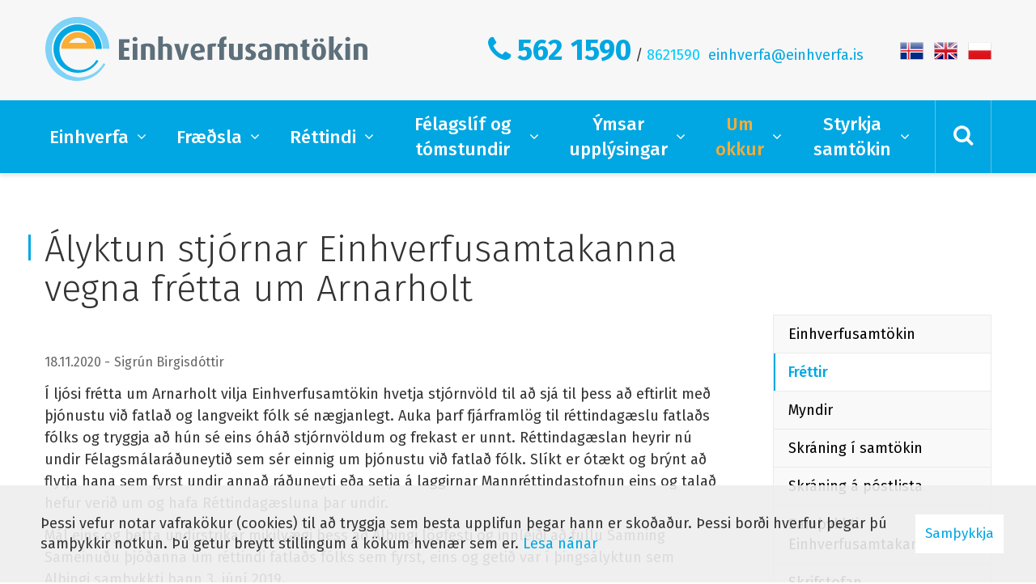

--- FILE ---
content_type: text/html; charset=UTF-8
request_url: https://www.einhverfa.is/is/um-okkur/frettir/alyktun-stjornar-einhverfusamtakanna-vegna-fretta-um-arnarholt
body_size: 8220
content:
<!DOCTYPE html>
<!--
		Stefna ehf. - Moya Vefumsjónarkerfi
		- - - - - - - - - - - - - - - - - -
		http://www.moya.is
		Moya - útgáfa 1.16.2		- - - - - - - - - - - - - - - - - -
-->
<html xmlns="http://www.w3.org/1999/xhtml" lang="is">
<head>
	<meta http-equiv="X-UA-Compatible" content="IE=edge">
	<meta name="viewport" content="width=device-width, initial-scale=1.0, maximum-scale=1.0">
	<meta name="description" content="Í ljósi frétta um Arnarholt vilja Einhverfusamtökin hvetja stjórnvöld til að sjá til þess að eftirlit með þjónustu við fatlað og langveikt fólk sé nægjanle" >
	<meta charset="UTF-8">
	<meta name="author" content="Einhverfusamtökin" >
	<meta name="generator" content="Moya 1.16.2" >
	<meta property="og:title" content="&Aacute;lyktun stj&oacute;rnar Einhverfusamtakanna vegna fr&eacute;tta um Arnarholt">
	<meta property="og:image" content="https://www.einhverfa.is/static/themes/2016/images/og.png?v=1768863048">
	<meta property="og:url" content="https://www.einhverfa.is/is/um-okkur/frettir/alyktun-stjornar-einhverfusamtakanna-vegna-fretta-um-arnarholt">
	<meta property="og:site_name" content="Einhverfusamt&ouml;kin">
	<meta property="og:updated_time" content="1605698332">
	<meta property="og:image:width" content="200">
	<meta property="og:image:height" content="200">
	<meta property="og:locale" content="is_IS">
	<meta property="og:description" content="&Iacute; lj&oacute;si fr&eacute;tta um Arnarholt vilja Einhverfusamt&ouml;kin hvetja stj&oacute;rnv&ouml;ld til a&eth; sj&aacute; til &thorn;ess a&eth; eftirlit me&eth; &thorn;j&oacute;nustu vi&eth; fatla&eth; og langveikt f&oacute;lk s&eacute; n&aelig;gjanle">
	<meta property="og:type" content="article">

	<title>Ályktun stjórnar Einhverfusamtakanna vegna frétta um Arnarholt | Einhverfusamtökin</title>
<link href="/static/themes/2016/theme.css?v=5bc75e6e1d" rel="stylesheet" media="all" type="text/css"  />
	<link href="/is/feed" rel="alternate" type="application/rss+xml" title="RSS - Fréttir" >
	<link href="/is/um-okkur/frettir/alyktun-stjornar-einhverfusamtakanna-vegna-fretta-um-arnarholt" rel="canonical" >
	<link href="/favicon.ico" rel="icon" type="image/x-icon" >
	<link href="/favicon.ico" rel="shortcut icon" type="image/x-icon" >
	<link href="/_moya/less/cookie-consent.css?v=1768863048" media="screen" rel="stylesheet" type="text/css" >
	<link href="https://fonts.googleapis.com/css?family=Fira+Sans:300,400,400i,500,500i,700,700i" rel="stylesheet">
</head>
<body class="news">
	<a id="siteTop" class="hide">&nbsp;</a>
	
	<div id="fb-root"></div>
    <script>(function(d, s, id) {
            var js, fjs = d.getElementsByTagName(s)[0];
            if (d.getElementById(id)) return;
            js = d.createElement(s); js.id = id;
            js.src = "//connect.facebook.net/is_IS/sdk.js#xfbml=1&version=v2.0";
            fjs.parentNode.insertBefore(js, fjs);
        }(document, 'script', 'facebook-jssdk'));
    </script>

	<div id="page">

		
		<div id="pageContainer">
			<div id="header">
				<div class="contentWrap">
					<div class="logo">
						<a href="/is">
							<svg id="Layer_1" xmlns="http://www.w3.org/2000/svg" xmlns:xlink="http://www.w3.org/1999/xlink" x="0px" y="0px" viewBox="0 0 419.6 83.3"><style>.st0{clip-path:url(#SVGID_2_);fill:#FBAE34;} .st1{clip-path:url(#SVGID_2_);fill:#7ED3F7;} .st2{clip-path:url(#SVGID_2_);fill:#00A7E2;} .st3{clip-path:url(#SVGID_2_);fill:#5D6F7A;}</style><defs><path id="SVGID_1_" d="M0 0h419.6v83.3H0z"/></defs><clipPath id="SVGID_2_"><use xlink:href="#SVGID_1_" overflow="visible"/></clipPath><path class="st0" d="M64.4 41.5c0-11.9-9.9-21.8-21.8-21.8s-21.9 9.9-21.9 21.8h43.7zM42.6 27.2c4.7 0 9.4 2.8 11.7 6.5H30.9c2.1-3.6 7-6.5 11.7-6.5"/><path class="st1" d="M44.5 78.7c-20.7 0-36.1-17.9-36.1-36.5 0-10.1 3.2-17 9.6-23.9C30.2 5.2 52.2 4.6 65.2 18c6.8 7 9.7 16.6 9.7 23.5h8.5c0-10.7-4.1-21.1-12.2-29.3C54.9-4 28.4-4.2 12.1 12.1s-16.2 42.8 0 59c16.3 16.2 42.6 16.3 58.9.1 2.9-2.9 5.4-6.3 7.3-9.7l-2.5-1.1c-6.2 11-17.9 18.3-31.3 18.3"/><path class="st2" d="M44.3 69.2c-14.3 0-25.9-12-25.9-26.7 0-7.7 2.4-13 7.3-18 8.6-8.6 23.6-8.8 32.8.4 4.6 4.6 6.9 10.7 6.9 16.7h8.2c0-7.6-2.9-16.1-9.1-22.3C51.2 5.9 32.1 7 19.8 19.3c-12.2 12.3-12.3 32.1 0 44.4C32.6 76.3 57 77.1 69.2 57.2L66.6 56c-4.5 7.9-12.8 13.2-22.3 13.2"/><path class="st3" d="M96 56V29.1h13.7v4.3h-7.3v6.8h6.4v4.1h-6.4v7.4h7.3V56zM116.8 31.7c-1.8 0-3.2-1.2-3.2-2.8 0-1.6 1.4-2.9 3.2-2.9 1.8 0 3.2 1.3 3.2 2.9.1 1.6-1.4 2.8-3.2 2.8m-3 3.2h6.1v21h-6.1v-21zM136.4 56V41.2c0-1.5-.7-2.9-3.1-2.9-1.2 0-1.9.2-2.6.4V56h-6.1V36.1c2.1-.9 5.1-1.6 8.8-1.6 6.7 0 9.1 2.8 9.1 6.7V56h-6.1zM158.9 56V41.3c0-1.6-.7-3-3.1-3-1 0-1.8.2-2.6.6v17h-6.1V25.3h6.1v10.3c1.4-.6 2.9-1 4.5-1 5.3 0 7.3 3 7.3 6.6V56h-6.1zM180.5 56h-5.9l-6.8-21h6.4l3 12.1c.4 1.6.5 3.2.5 3.2h.1s.1-1.5.5-3.2l3.1-12.1h5.7l-6.6 21zM195 47.6c.4 3.1 2 4.6 5.1 4.6 2.5 0 4.3-.5 5.5-1.1l1.4 3.8c-1.6.8-4 1.5-7.5 1.5-6.4 0-10.2-4.3-10.2-11 0-6.6 3.4-10.9 9.5-10.9s9.2 4.1 8.9 11.2L195 47.6zm3.5-9.5c-2.5 0-4.1 2.1-3.9 6.5l7.3-1.1c0-3.7-1.2-5.4-3.4-5.4M221.6 38.9c-1.5-.6-3-.6-4.1-.1V56h-6.1V36.1c2.3-1.1 5.6-1.8 11.3-1.5l-1.1 4.3zM232.8 38.9V56h-6.1V38.9h-2.3V35h2.3v-2.1c0-5.3 3.6-8 9.3-7.4v3.9c-2-.1-3.2.6-3.2 3v2.7h3.2V39h-3.2zM248.1 56.3c-5.9 0-8.8-2.2-8.8-7.3V34.9h6.1v14.6c0 1.5.8 2.8 2.9 2.8 1.1 0 1.9-.2 2.5-.5V34.9h6.1v19.8c-2 1-4.9 1.6-8.8 1.6M266.4 56.3c-2.6 0-4.9-.7-6.2-1.5l1.6-3.9c.8.6 2.2 1.2 3.7 1.2 1.6 0 2.6-1 2.6-2.3 0-1.4-.7-2.2-2.7-3-3.9-1.5-4.7-3.7-4.7-5.9 0-3.6 2.8-6.5 7-6.5 2.6 0 4.4.5 6.1 1.5l-1.5 3.5c-.6-.5-1.8-1.1-3.2-1.1-1.6 0-2.4 1-2.4 2.2 0 1.4 1.1 2.2 2.7 2.9 4.1 1.7 5 3.7 5 6.2 0 3.7-3 6.7-8 6.7M286.4 56.3c-6.1 0-9.2-2.3-9.2-6.6 0-5.4 5.4-7 11.7-7.6v-1c0-2.2-1.5-2.8-3.7-2.8-2 0-4.1.7-5.5 1.3l-1.3-3.5c1.5-.6 4.2-1.6 7.9-1.6 4.8 0 8.3 2 8.3 7.7v12.6c-1.7.9-4.6 1.5-8.2 1.5m2.5-11.4c-3.7.4-6.1 1.2-6.1 4.6 0 2.5 1.4 3.5 3.8 3.5.9 0 1.7-.2 2.2-.4v-7.7zM322.8 56V41.2c0-1.6-.9-2.8-3-2.8-1.1 0-2 .3-2.7 1V56H311V41.1c0-1.7-1.2-2.8-3.3-2.8-1.1 0-1.7.1-2.5.4V56h-6.1V36.1c2.3-1.1 4.8-1.6 8.5-1.6 3.5 0 5.5.9 6.7 2.1 1.3-1.1 3.5-2.1 6.9-2.1 5 0 7.6 3 7.6 6.7V56h-6zM341.1 56.3c-4.4 0-6.3-2.9-6.3-6.1V38.9h-2.3V35h2.3v-4.5l6.1-1.6v6h3.2v3.9h-3.2v10.9c0 1.6.6 2.5 2 2.5.5 0 .8-.1 1.3-.2v3.7c-.6.2-1.7.6-3.1.6M356.3 56.3c-6.1 0-9.3-4.6-9.3-10.9 0-6.3 3.2-10.9 9.3-10.9 6.1 0 9.3 4.6 9.3 10.9 0 6.3-3.2 10.9-9.3 10.9m-3.8-23.8c-1.5 0-2.7-1-2.7-2.3 0-1.3 1.2-2.4 2.7-2.4 1.4 0 2.7 1.1 2.7 2.4 0 1.2-1.3 2.3-2.7 2.3m3.8 5.8c-2.7 0-3.2 3.3-3.2 7 0 3.8.6 6.9 3.2 6.9 2.7 0 3.2-3.1 3.2-6.9 0-3.7-.5-7-3.2-7m3.8-5.8c-1.5 0-2.7-1-2.7-2.3 0-1.3 1.2-2.4 2.7-2.4 1.4 0 2.7 1.1 2.7 2.4 0 1.2-1.3 2.3-2.7 2.3M381.7 56l-6-10.7h-.1V56h-6V25.3h6v18.9h.1l5.9-9.3h6.1l-6.6 9.5 7.5 11.6zM394 31.7c-1.8 0-3.2-1.2-3.2-2.8 0-1.6 1.4-2.9 3.2-2.9 1.8 0 3.2 1.3 3.2 2.9 0 1.6-1.4 2.8-3.2 2.8m-3.1 3.2h6.1v21h-6.1v-21zM413.5 56V41.2c0-1.5-.7-2.9-3.1-2.9-1.2 0-1.9.2-2.6.4V56h-6.1V36.1c2.1-.9 5.1-1.6 8.8-1.6 6.7 0 9.1 2.8 9.1 6.7V56h-6.1z"/></svg>						</a>
					</div>
					<div id="qn">
						<ul>
<li>
<div class="quote"><a href="tel:+3545621590">562 1590</a> / <span style="color: #00ccff;">8621590</span>  <a href="mailto:einhverfa@einhverfa.is">einhverfa@einhverfa.is</a> </div>
</li>
</ul>
<ul>
<li><a title="Íslenska" href="/is"><img alt="" src="/static/files/flags/flag-is.png" /></a></li>
<li><a title="English" href="/is/english"><img alt="" src="/static/files/flags/flag-en.png" /></a></li>
<li><a title="Polski" href="/is/polski"><img alt="" src="/static/files/flags/flag-pl.png" /></a></li>
</ul>					</div>
				</div>
			</div>
			<div id="mainmenu">
				<div class="contentWrap">
					<ul class="menu mmLevel1 " id="mmm-5"><li class="ele-einhverfa si level1 children first goto ord-1"><a href="/is/einhverfa"><span>Einhverfa    </span></a><ul class="menu mmLevel2 " id="mmm-25"><li class="ele-hvad-er-einhverfa si level2 first ord-1"><a href="/is/einhverfa/hvad-er-einhverfa"><span>Hva&eth; er einhverfa?</span></a></li><li class="ele-grunur-um-einhvefu si level2 ord-2"><a href="/is/einhverfa/grunur-um-einhvefu"><span>Er &thorn;etta einhverfa?</span></a></li><li class="ele-greining-hvad-svo si level2 ord-3"><a href="/is/einhverfa/greining-hvad-svo"><span>Greining - Hva&eth; svo?</span></a></li><li class="ele-ad-upplysa-barnid-um-einhverfu si level2 ord-4"><a href="/is/einhverfa/ad-upplysa-barnid-um-einhverfu"><span>A&eth; uppl&yacute;sa barni&eth; um einhverfu</span></a></li><li class="ele-thjalfunarleidir-og-namskeid si level2 children last ord-5"><a href="/is/einhverfa/thjalfunarleidir-og-namskeid"><span>&THORN;j&aacute;lfunarlei&eth;ir og n&aacute;mskei&eth;</span></a><ul class="menu mmLevel3 " id="mmm-31"><li class="ele-pecs si level3 first ord-1"><a href="/is/einhverfa/thjalfunarleidir-og-namskeid/pecs"><span>PECS - Myndr&aelig;nt bo&eth;skiptakerfi</span></a></li><li class="ele-skipulogd-kennsla-teacch si level3 ord-2"><a href="/is/einhverfa/thjalfunarleidir-og-namskeid/skipulogd-kennsla-teacch"><span>Skipul&ouml;g&eth; kennsla (TEACCH)</span></a></li><li class="ele-cat-kassinn si level3 ord-3"><a href="/is/einhverfa/thjalfunarleidir-og-namskeid/cat-kassinn"><span>CAT kassinn</span></a></li><li class="ele-takn-med-tali si level3 last ord-4"><a href="/is/einhverfa/thjalfunarleidir-og-namskeid/takn-med-tali"><span>T&aacute;kn me&eth; tali</span></a></li></ul></li></ul></li><li class="ele-fraedsla si level1 children goto ord-2"><a href="/is/fraedsla"><span>Fr&aelig;&eth;sla</span></a><ul class="menu mmLevel2 " id="mmm-13"><li class="ele-fraedsluefni-einhverfusamtakanna si level2 children first ord-1"><a href="/is/fraedsla/fraedsluefni-einhverfusamtakanna"><span>Fr&aelig;&eth;sluefni Einhverfusamtakanna</span></a><ul class="menu mmLevel3 " id="mmm-136"><li class="ele-fraedsluerindi si level3 first ord-1"><a href="/is/fraedsla/fraedsluefni-einhverfusamtakanna/fraedsluerindi"><span>Fr&aelig;&eth;sluerindi</span></a></li><li class="ele-upptokur-af-fraedsluerindum si level3 ord-2"><a href="/is/fraedsla/fraedsluefni-einhverfusamtakanna/upptokur-af-fraedsluerindum"><span>Uppt&ouml;kur af fr&aelig;&eth;sluerindum</span></a></li><li class="ele-einhverfurofid si level3 ord-3"><a href="/is/fraedsla/fraedsluefni-einhverfusamtakanna/einhverfurofid"><span>Einbl&ouml;&eth;ungar</span></a></li><li class="ele-fraedsluefni si level3 ord-4"><a href="/is/fraedsla/fraedsluefni-einhverfusamtakanna/fraedsluefni"><span>Myndb&ouml;nd Einhverfusamtakanna</span></a></li><li class="ele-greinar-og-pistlar-fra-einhverfusamtokunum si level3 ord-5"><a href="/is/fraedsla/fraedsluefni-einhverfusamtakanna/greinar-og-pistlar-fra-einhverfusamtokunum"><span>Greinar og pistlar fr&aacute; Einhverfusamt&ouml;kunum</span></a></li><li class="ele-spjold-einhverfusamtakanna si level3 ord-6"><a href="/is/fraedsla/fraedsluefni-einhverfusamtakanna/spjold-einhverfusamtakanna"><span>Spj&ouml;ld Einhverfusamtakanna</span></a></li><li class="ele-upptokur-af-malthingum si level3 ord-7"><a href="/is/fraedsla/fraedsluefni-einhverfusamtakanna/upptokur-af-malthingum"><span>Uppt&ouml;kur af m&aacute;l&thorn;ingum</span></a></li><li class="ele-glaerur-af-fraedslufundum si level3 last ord-8"><a href="/is/fraedsla/fraedsluefni-einhverfusamtakanna/glaerur-af-fraedslufundum"><span>Gl&aelig;rur af fr&aelig;&eth;slufundum</span></a></li></ul></li><li class="ele-utgefid-efni si level2 children ord-2"><a href="/is/fraedsla/utgefid-efni"><span>Lesefni um einhverfu</span></a><ul class="menu mmLevel3 " id="mmm-36"><li class="ele-baekur-a-islensku si level3 first ord-1"><a href="/is/fraedsla/utgefid-efni/baekur-a-islensku"><span>B&aelig;kur &aacute; &iacute;slensku</span></a></li><li class="ele-baekur-a-ensku-1 si level3 ord-2"><a href="/is/fraedsla/utgefid-efni/baekur-a-ensku-1"><span>B&aelig;kur &aacute; ensku</span></a></li><li class="ele-bokasafnid-okkar si level3 ord-3"><a href="/is/fraedsla/utgefid-efni/bokasafnid-okkar"><span>B&oacute;kasafni&eth; okkar</span></a></li><li class="ele-baekur-og-baeklingar-til-solu-hja-einhverfusamtokunum si level3 ord-4"><a href="/is/fraedsla/utgefid-efni/baekur-og-baeklingar-til-solu-hja-einhverfusamtokunum"><span>B&aelig;kur og b&aelig;klingar til s&ouml;lu hj&aacute; Einhverfusamt&ouml;kunum</span></a></li><li class="ele-erlent-efni-baekur-sjonvarpsthaettir-og-kvikmyndir si level3 last ord-5"><a href="/is/fraedsla/utgefid-efni/erlent-efni-baekur-sjonvarpsthaettir-og-kvikmyndir"><span>Erlent efni: b&aelig;kur, sj&oacute;nvarps&thorn;&aelig;ttir og kvikmyndir</span></a></li></ul></li><li class="ele-ymiss-gagnleg-rad si level2 ord-3"><a href="/is/fraedsla/ymiss-gagnleg-rad"><span>&Yacute;mis gagnleg r&aacute;&eth;</span></a></li><li class="ele-myndbond si level2 ord-4"><a href="/is/fraedsla/myndbond"><span>Myndb&ouml;nd</span></a></li><li class="ele-rafraent-efni si level2 ord-5"><a href="/is/fraedsla/rafraent-efni"><span>Rafr&aelig;nt efni</span></a></li><li class="ele-ritgerdir si level2 ord-6"><a href="/is/fraedsla/ritgerdir"><span>Ritger&eth;ir</span></a></li><li class="ele-spurt-og-svarad si level2 last ord-7"><a href="/is/fraedsla/spurt-og-svarad"><span>Spurt og svara&eth;</span></a></li></ul></li><li class="ele-rettindi si level1 children goto ord-3"><a href="/is/rettindi"><span>        R&eacute;ttindi</span></a><ul class="menu mmLevel2 " id="mmm-14"><li class="ele-log-og-reglugerdir si level2 first ord-1"><a href="/is/rettindi/log-og-reglugerdir"><span>L&ouml;g og regluger&eth;ir</span></a></li><li class="ele-skolakerfid si level2 ord-2"><a href="/is/rettindi/skolakerfid"><span>Sk&oacute;lakerfi&eth;</span></a></li><li class="ele-baetur-og-styrkir si level2 ord-3"><a href="/is/rettindi/baetur-og-styrkir"><span>B&aelig;tur og styrkir</span></a></li><li class="ele-studningur si level2 ord-4"><a href="/is/rettindi/studningur"><span>Stu&eth;ningur</span></a></li><li class="ele-fullordnir-a-einhverfurofi si level2 ord-5"><a href="/is/rettindi/fullordnir-a-einhverfurofi"><span>Fullor&eth;nir</span></a></li><li class="ele-rettindi-1 si level2 ord-6"><a href="/is/rettindi/rettindi-1"><span>Samningur Sameinu&eth;u &thorn;j&oacute;&eth;anna um r&eacute;ttindi fatla&eth;s f&oacute;lks</span></a></li><li class="ele-barnasattmalinn si level2 ord-7"><a href="/is/rettindi/barnasattmalinn"><span>Barnas&aacute;ttm&aacute;linn - Samningur Sameinu&eth;u &thorn;j&oacute;&eth;anna um r&eacute;ttindi barnsins</span></a></li><li class="ele-mannrettindayfirlysing-sameinudu-thjodanna si level2 last ord-8"><a href="/is/rettindi/mannrettindayfirlysing-sameinudu-thjodanna"><span>Mannr&eacute;ttindayfirl&yacute;sing Sameinu&eth;u &thorn;j&oacute;&eth;anna</span></a></li></ul></li><li class="ele-hopar si level1 children goto ord-4"><a href="/is/hopar"><span>F&eacute;lagsl&iacute;f og t&oacute;mstundir</span></a><ul class="menu mmLevel2 " id="mmm-15"><li class="ele-studningshopar-fyrir-einhverf-ungmenni-og-fullordna-a-hofudborgarsvaedinu si level2 first ord-1"><a href="/is/hopar/studningshopar-fyrir-einhverf-ungmenni-og-fullordna-a-hofudborgarsvaedinu"><span>F&eacute;lagsl&iacute;f fyrir einhverf ungmenni og fullor&eth;na &aacute; h&ouml;fu&eth;borgarsv&aelig;&eth;inu</span></a></li><li class="ele-studningshopar-fyrir-einhverf-ungmenni-og-fullordna-a-akureyri-og-nagrenni si level2 ord-2"><a href="/is/hopar/studningshopar-fyrir-einhverf-ungmenni-og-fullordna-a-akureyri-og-nagrenni"><span>F&eacute;lagsl&iacute;f fyrir einhverf ungmenni og fullor&eth;na &aacute; Akureyri og n&aacute;grenni</span></a></li><li class="ele-foreldrahopar si level2 ord-3"><a href="/is/hopar/foreldrahopar"><span>Foreldrastarf</span></a></li><li class="ele-tomstundir si level2 last ord-4"><a href="/is/hopar/tomstundir"><span>T&oacute;mstundir</span></a></li></ul></li><li class="ele-ymsar-upplysingar si level1 children goto ord-5"><a href="/is/ymsar-upplysingar"><span>&Yacute;msar uppl&yacute;singar </span></a><ul class="menu mmLevel2 " id="mmm-16"><li class="ele-stofnanir si level2 first ord-1"><a href="/is/ymsar-upplysingar/stofnanir"><span>Stofnanir</span></a></li><li class="ele-felog si level2 ord-2"><a href="/is/ymsar-upplysingar/felog"><span>F&eacute;l&ouml;g</span></a></li><li class="ele-islenskar-vefsidur si level2 ord-3"><a href="/is/ymsar-upplysingar/islenskar-vefsidur"><span>&Iacute;slenskar vefs&iacute;&eth;ur </span></a></li><li class="ele-erlendar-vefsidur si level2 ord-4"><a href="/is/ymsar-upplysingar/erlendar-vefsidur"><span>Erlendar vefs&iacute;&eth;ur</span></a></li><li class="ele-bloggsidur si level2 ord-5"><a href="/is/ymsar-upplysingar/bloggsidur"><span>Podcast, blogg og facebook s&iacute;&eth;ur f&oacute;lks &aacute; einhverfur&oacute;fi</span></a></li><li class="ele-einhverfa-i-frettum si level2 ord-6"><a href="/is/ymsar-upplysingar/einhverfa-i-frettum"><span>Einhverfa &iacute; fr&eacute;ttum</span></a></li><li class="ele-spjaldtolvur-og-snjallsimar si level2 last ord-7"><a href="/is/ymsar-upplysingar/spjaldtolvur-og-snjallsimar"><span>Spjaldt&ouml;lvur og snjalls&iacute;mar</span></a></li></ul></li><li class="ele-um-okkur si level1 selectedLevel1 children goto ord-6"><a href="/is/um-okkur"><span>Um okkur</span></a><ul class="menu mmLevel2 " id="mmm-17"><li class="ele-hvad-er-einhverfa si level2 first ord-1"><a href="/is/um-okkur/hvad-er-einhverfa"><span>Einhverfusamt&ouml;kin</span></a></li><li class="ele-myndir-ur-starfi-felagssins si level2 ord-2"><a href="/is/um-okkur/myndir-ur-starfi-felagssins"><span>Myndir </span></a></li><li class="ele-skraning-i-felagid si level2 ord-3"><a href="/is/um-okkur/skraning-i-felagid"><span>Skr&aacute;ning &iacute; samt&ouml;kin</span></a></li><li class="ele-skraning-a-postlista si level2 ord-4"><a href="/is/um-okkur/skraning-a-postlista"><span>Skr&aacute;ning &aacute; p&oacute;stlista</span></a></li><li class="ele-log-felagsins si level2 ord-5"><a href="/is/um-okkur/log-felagsins"><span>Sam&thorn;ykktir Einhverfusamtakanna</span></a></li><li class="ele-skrifstofan si level2 ord-6"><a href="/is/um-okkur/skrifstofan"><span>Skrifstofan</span></a></li><li class="ele-stjorn-felagsins si level2 ord-7"><a href="/is/um-okkur/stjorn-felagsins"><span>Stj&oacute;rn og starfsf&oacute;lk</span></a></li><li class="ele-arsskyrslur-stjornar si level2 ord-8"><a href="/is/um-okkur/arsskyrslur-stjornar"><span>&Aacute;rssk&yacute;rslur stj&oacute;rnar</span></a></li><li class="ele-heimasidan-wwweinhverfais si level2 last ord-9"><a href="/is/um-okkur/heimasidan-wwweinhverfais"><span>Heimas&iacute;&eth;an www.einhverfa.is</span></a></li></ul></li><li class="ele-styrkja-samtokin si level1 children last ord-7"><a href="/is/styrkja-samtokin"><span>Styrkja samt&ouml;kin</span></a><ul class="menu mmLevel2 " id="mmm-134"><li class="ele-styrkja-felagid si level2 first ord-1"><a href="/is/styrkja-samtokin/styrkja-felagid"><span>Styrkja m&aacute;na&eth;arlega</span></a></li><li class="ele-styrkja-med-eingreidslu si level2 ord-2"><a href="/is/styrkja-samtokin/styrkja-med-eingreidslu"><span>Styrkja me&eth; eingrei&eth;slu</span></a></li><li class="ele-minningakort si level2 last ord-3"><a href="/is/styrkja-samtokin/minningakort"><span>Minningarkort</span></a></li></ul></li></ul>					<div class="search-toggler">
						<i class="fa fa-search"></i>
					</div>
				</div>
			</div>
			<div class="search-drop">
				<div class="contentWrap">
					<div class="searchFormWrap" role="search">
						<form id="searchForm" name="searchForm" method="get" action="/is/leit">
<div id="elm_q" class="elm_text elm"><label for="q" class="noscreen optional">Leita</label>

<span class="lmnt"><input type="text" name="q" id="q" value="" placeholder="Leita..." class="text searchQ"></span></div>
<div id="elm_submit" class="elm_submit elm">
<input type="submit" id="searchSubmit" value="Leita"></div></form>					</div>
				</div>
			</div>

			<div id="contentContainer">
				<div id="main" role="main">
					
					<div id="notice">
											</div>

											
<div id="news" class="box">
	<div class="boxTitle"><h1>Ályktun stjórnar Einhverfusamtakanna vegna frétta um Arnarholt</h1></div>
        <div class="boxText">
		<div class="entry noImage">
	<div class="entryInfo">
			<span class="date">
					18.11.2020			</span>
		<span class="author">Sigrún Birgisdóttir</span>
	</div>
	<div class="entryContent">
				<p>Í ljósi frétta um Arnarholt vilja Einhverfusamtökin hvetja stjórnvöld til að sjá til þess að eftirlit með þjónustu við fatlað og langveikt fólk sé nægjanlegt. Auka þarf fjárframlög til réttindagæslu fatlaðs fólks og tryggja að hún sé eins óháð stjórnvöldum og frekast er unnt. Réttindagæslan heyrir nú undir Félagsmálaráðuneytið sem sér einnig um þjónustu við fatlað fólk. Slíkt er ótækt og brýnt að flytja hana sem fyrst undir annað ráðuneyti eða setja á laggirnar Mannréttindastofnun eins og talað hefur verið um og hafa Réttindagæsluna þar undir.</p>
<p>Mál eins og þetta undirstrikar mikilvægi þess að Alþingi lögfesti og innleiði að fullu Samning Sameinuðu þjóðanna um réttindi fatlaðs fólks sem fyrst, eins og getið var í þingsályktun sem Alþingi samþykkti þann 3. júní 2019.</p>
<p>Stjórn Einhverfusamtakanna.</p>	</div>
		<div class="entryFooter">
				<div class="social">
					</div>
				<a class="back" href="" onclick="javascript:history.back();return false;">Til baka</a>
	</div>
	<br class="clear"/>
	</div>

	</div>
</div>					
				</div>

				<div id="sidebar" role="complementary">
					<div id="box_sitemap_11" class="box box_sitemap box_ord_0 first"><div class="boxText"><ul class="menu mmLevel2 " id="-17"><li class="ele-hvad-er-einhverfa si level2 first ord-1"><a href="/is/um-okkur/hvad-er-einhverfa"><span>Einhverfusamt&ouml;kin</span></a></li><li class="ele-frettir si level2 selectedLevel2 active ord-2"><a href="/is/um-okkur/frettir"><span>Fr&eacute;ttir</span></a></li><li class="ele-myndir-ur-starfi-felagssins si level2 ord-3"><a href="/is/um-okkur/myndir-ur-starfi-felagssins"><span>Myndir </span></a></li><li class="ele-skraning-i-felagid si level2 ord-4"><a href="/is/um-okkur/skraning-i-felagid"><span>Skr&aacute;ning &iacute; samt&ouml;kin</span></a></li><li class="ele-skraning-a-postlista si level2 ord-5"><a href="/is/um-okkur/skraning-a-postlista"><span>Skr&aacute;ning &aacute; p&oacute;stlista</span></a></li><li class="ele-log-felagsins si level2 ord-6"><a href="/is/um-okkur/log-felagsins"><span>Sam&thorn;ykktir Einhverfusamtakanna</span></a></li><li class="ele-skrifstofan si level2 ord-7"><a href="/is/um-okkur/skrifstofan"><span>Skrifstofan</span></a></li><li class="ele-stjorn-felagsins si level2 ord-8"><a href="/is/um-okkur/stjorn-felagsins"><span>Stj&oacute;rn og starfsf&oacute;lk</span></a></li><li class="ele-arsskyrslur-stjornar si level2 ord-9"><a href="/is/um-okkur/arsskyrslur-stjornar"><span>&Aacute;rssk&yacute;rslur stj&oacute;rnar</span></a></li><li class="ele-heimasidan-wwweinhverfais si level2 last ord-10"><a href="/is/um-okkur/heimasidan-wwweinhverfais"><span>Heimas&iacute;&eth;an www.einhverfa.is</span></a></li></ul></div>
</div>
					
<div id="newsarchive" class="box newsarchive">
	<div class="boxTitle"><h3>Fréttasafn</h3></div>
        <div class="boxText">
		<dl><dt><a href="/is/um-okkur/frettir/archive/2025">2025</a></dt><dd><a href="/is/um-okkur/frettir/archive/2025/1">janúar </a><a href="/is/um-okkur/frettir/archive/2025/2">febrúar </a><a href="/is/um-okkur/frettir/archive/2025/3">mars </a><a href="/is/um-okkur/frettir/archive/2025/4">apríl </a><a href="/is/um-okkur/frettir/archive/2025/5">maí </a><a href="/is/um-okkur/frettir/archive/2025/6">júní </a><a href="/is/um-okkur/frettir/archive/2025/7">júlí </a><a href="/is/um-okkur/frettir/archive/2025/8">ágúst </a><a href="/is/um-okkur/frettir/archive/2025/9">september </a><a href="/is/um-okkur/frettir/archive/2025/10">október </a><a href="/is/um-okkur/frettir/archive/2025/11">nóvember </a><a href="/is/um-okkur/frettir/archive/2025/12">desember </a></dd><dt><a href="/is/um-okkur/frettir/archive/2024">2024</a></dt><dd><a href="/is/um-okkur/frettir/archive/2024/1">janúar </a><a href="/is/um-okkur/frettir/archive/2024/2">febrúar </a><a href="/is/um-okkur/frettir/archive/2024/3">mars </a><a href="/is/um-okkur/frettir/archive/2024/4">apríl </a><a href="/is/um-okkur/frettir/archive/2024/5">maí </a><a href="/is/um-okkur/frettir/archive/2024/6">júní </a><a href="/is/um-okkur/frettir/archive/2024/8">ágúst </a><a href="/is/um-okkur/frettir/archive/2024/9">september </a><a href="/is/um-okkur/frettir/archive/2024/10">október </a><a href="/is/um-okkur/frettir/archive/2024/11">nóvember </a><a href="/is/um-okkur/frettir/archive/2024/12">desember </a></dd><dt><a href="/is/um-okkur/frettir/archive/2023">2023</a></dt><dd><a href="/is/um-okkur/frettir/archive/2023/1">janúar </a><a href="/is/um-okkur/frettir/archive/2023/2">febrúar </a><a href="/is/um-okkur/frettir/archive/2023/3">mars </a><a href="/is/um-okkur/frettir/archive/2023/4">apríl </a><a href="/is/um-okkur/frettir/archive/2023/5">maí </a><a href="/is/um-okkur/frettir/archive/2023/6">júní </a><a href="/is/um-okkur/frettir/archive/2023/7">júlí </a><a href="/is/um-okkur/frettir/archive/2023/8">ágúst </a><a href="/is/um-okkur/frettir/archive/2023/9">september </a><a href="/is/um-okkur/frettir/archive/2023/10">október </a><a href="/is/um-okkur/frettir/archive/2023/12">desember </a></dd><dt><a href="/is/um-okkur/frettir/archive/2022">2022</a></dt><dd><a href="/is/um-okkur/frettir/archive/2022/1">janúar </a><a href="/is/um-okkur/frettir/archive/2022/2">febrúar </a><a href="/is/um-okkur/frettir/archive/2022/3">mars </a><a href="/is/um-okkur/frettir/archive/2022/4">apríl </a><a href="/is/um-okkur/frettir/archive/2022/5">maí </a><a href="/is/um-okkur/frettir/archive/2022/6">júní </a><a href="/is/um-okkur/frettir/archive/2022/8">ágúst </a><a href="/is/um-okkur/frettir/archive/2022/9">september </a><a href="/is/um-okkur/frettir/archive/2022/10">október </a><a href="/is/um-okkur/frettir/archive/2022/11">nóvember </a><a href="/is/um-okkur/frettir/archive/2022/12">desember </a></dd><dt><a href="/is/um-okkur/frettir/archive/2021">2021</a></dt><dd><a href="/is/um-okkur/frettir/archive/2021/1">janúar </a><a href="/is/um-okkur/frettir/archive/2021/2">febrúar </a><a href="/is/um-okkur/frettir/archive/2021/3">mars </a><a href="/is/um-okkur/frettir/archive/2021/4">apríl </a><a href="/is/um-okkur/frettir/archive/2021/5">maí </a><a href="/is/um-okkur/frettir/archive/2021/6">júní </a><a href="/is/um-okkur/frettir/archive/2021/7">júlí </a><a href="/is/um-okkur/frettir/archive/2021/8">ágúst </a><a href="/is/um-okkur/frettir/archive/2021/9">september </a><a href="/is/um-okkur/frettir/archive/2021/10">október </a><a href="/is/um-okkur/frettir/archive/2021/11">nóvember </a><a href="/is/um-okkur/frettir/archive/2021/12">desember </a></dd><dt><a href="/is/um-okkur/frettir/archive/2020">2020</a></dt><dd><a href="/is/um-okkur/frettir/archive/2020/1">janúar </a><a href="/is/um-okkur/frettir/archive/2020/2">febrúar </a><a href="/is/um-okkur/frettir/archive/2020/3">mars </a><a href="/is/um-okkur/frettir/archive/2020/4">apríl </a><a href="/is/um-okkur/frettir/archive/2020/5">maí </a><a href="/is/um-okkur/frettir/archive/2020/6">júní </a><a href="/is/um-okkur/frettir/archive/2020/7">júlí </a><a href="/is/um-okkur/frettir/archive/2020/8">ágúst </a><a href="/is/um-okkur/frettir/archive/2020/9">september </a><a href="/is/um-okkur/frettir/archive/2020/10">október </a><a href="/is/um-okkur/frettir/archive/2020/11">nóvember </a><a href="/is/um-okkur/frettir/archive/2020/12">desember </a></dd><dt><a href="/is/um-okkur/frettir/archive/2019">2019</a></dt><dd><a href="/is/um-okkur/frettir/archive/2019/1">janúar </a><a href="/is/um-okkur/frettir/archive/2019/2">febrúar </a><a href="/is/um-okkur/frettir/archive/2019/3">mars </a><a href="/is/um-okkur/frettir/archive/2019/4">apríl </a><a href="/is/um-okkur/frettir/archive/2019/5">maí </a><a href="/is/um-okkur/frettir/archive/2019/6">júní </a><a href="/is/um-okkur/frettir/archive/2019/7">júlí </a><a href="/is/um-okkur/frettir/archive/2019/8">ágúst </a><a href="/is/um-okkur/frettir/archive/2019/9">september </a><a href="/is/um-okkur/frettir/archive/2019/10">október </a><a href="/is/um-okkur/frettir/archive/2019/11">nóvember </a><a href="/is/um-okkur/frettir/archive/2019/12">desember </a></dd><dt><a href="/is/um-okkur/frettir/archive/2018">2018</a></dt><dd><a href="/is/um-okkur/frettir/archive/2018/1">janúar </a><a href="/is/um-okkur/frettir/archive/2018/2">febrúar </a><a href="/is/um-okkur/frettir/archive/2018/3">mars </a><a href="/is/um-okkur/frettir/archive/2018/4">apríl </a><a href="/is/um-okkur/frettir/archive/2018/5">maí </a><a href="/is/um-okkur/frettir/archive/2018/6">júní </a><a href="/is/um-okkur/frettir/archive/2018/7">júlí </a><a href="/is/um-okkur/frettir/archive/2018/8">ágúst </a><a href="/is/um-okkur/frettir/archive/2018/9">september </a><a href="/is/um-okkur/frettir/archive/2018/10">október </a><a href="/is/um-okkur/frettir/archive/2018/11">nóvember </a><a href="/is/um-okkur/frettir/archive/2018/12">desember </a></dd><dt><a href="/is/um-okkur/frettir/archive/2017">2017</a></dt><dd><a href="/is/um-okkur/frettir/archive/2017/1">janúar </a><a href="/is/um-okkur/frettir/archive/2017/2">febrúar </a><a href="/is/um-okkur/frettir/archive/2017/3">mars </a><a href="/is/um-okkur/frettir/archive/2017/4">apríl </a><a href="/is/um-okkur/frettir/archive/2017/5">maí </a><a href="/is/um-okkur/frettir/archive/2017/6">júní </a><a href="/is/um-okkur/frettir/archive/2017/7">júlí </a><a href="/is/um-okkur/frettir/archive/2017/8">ágúst </a><a href="/is/um-okkur/frettir/archive/2017/9">september </a><a href="/is/um-okkur/frettir/archive/2017/10">október </a><a href="/is/um-okkur/frettir/archive/2017/11">nóvember </a><a href="/is/um-okkur/frettir/archive/2017/12">desember </a></dd><dt><a href="/is/um-okkur/frettir/archive/2016">2016</a></dt><dd><a href="/is/um-okkur/frettir/archive/2016/1">janúar </a><a href="/is/um-okkur/frettir/archive/2016/2">febrúar </a><a href="/is/um-okkur/frettir/archive/2016/3">mars </a><a href="/is/um-okkur/frettir/archive/2016/4">apríl </a><a href="/is/um-okkur/frettir/archive/2016/5">maí </a><a href="/is/um-okkur/frettir/archive/2016/6">júní </a><a href="/is/um-okkur/frettir/archive/2016/7">júlí </a><a href="/is/um-okkur/frettir/archive/2016/8">ágúst </a><a href="/is/um-okkur/frettir/archive/2016/9">september </a><a href="/is/um-okkur/frettir/archive/2016/11">nóvember </a><a href="/is/um-okkur/frettir/archive/2016/12">desember </a></dd><dt><a href="/is/um-okkur/frettir/archive/2015">2015</a></dt><dd><a href="/is/um-okkur/frettir/archive/2015/1">janúar </a><a href="/is/um-okkur/frettir/archive/2015/3">mars </a><a href="/is/um-okkur/frettir/archive/2015/4">apríl </a><a href="/is/um-okkur/frettir/archive/2015/5">maí </a><a href="/is/um-okkur/frettir/archive/2015/6">júní </a><a href="/is/um-okkur/frettir/archive/2015/7">júlí </a><a href="/is/um-okkur/frettir/archive/2015/8">ágúst </a><a href="/is/um-okkur/frettir/archive/2015/9">september </a><a href="/is/um-okkur/frettir/archive/2015/10">október </a><a href="/is/um-okkur/frettir/archive/2015/11">nóvember </a><a href="/is/um-okkur/frettir/archive/2015/12">desember </a></dd><dt><a href="/is/um-okkur/frettir/archive/2014">2014</a></dt><dd><a href="/is/um-okkur/frettir/archive/2014/1">janúar </a><a href="/is/um-okkur/frettir/archive/2014/2">febrúar </a><a href="/is/um-okkur/frettir/archive/2014/3">mars </a><a href="/is/um-okkur/frettir/archive/2014/4">apríl </a><a href="/is/um-okkur/frettir/archive/2014/5">maí </a><a href="/is/um-okkur/frettir/archive/2014/7">júlí </a><a href="/is/um-okkur/frettir/archive/2014/8">ágúst </a><a href="/is/um-okkur/frettir/archive/2014/9">september </a><a href="/is/um-okkur/frettir/archive/2014/11">nóvember </a><a href="/is/um-okkur/frettir/archive/2014/12">desember </a></dd><dt><a href="/is/um-okkur/frettir/archive/2013">2013</a></dt><dd><a href="/is/um-okkur/frettir/archive/2013/1">janúar </a><a href="/is/um-okkur/frettir/archive/2013/2">febrúar </a><a href="/is/um-okkur/frettir/archive/2013/3">mars </a><a href="/is/um-okkur/frettir/archive/2013/4">apríl </a><a href="/is/um-okkur/frettir/archive/2013/5">maí </a><a href="/is/um-okkur/frettir/archive/2013/6">júní </a><a href="/is/um-okkur/frettir/archive/2013/7">júlí </a><a href="/is/um-okkur/frettir/archive/2013/8">ágúst </a><a href="/is/um-okkur/frettir/archive/2013/9">september </a><a href="/is/um-okkur/frettir/archive/2013/10">október </a><a href="/is/um-okkur/frettir/archive/2013/11">nóvember </a><a href="/is/um-okkur/frettir/archive/2013/12">desember </a></dd><dt><a href="/is/um-okkur/frettir/archive/2012">2012</a></dt><dd><a href="/is/um-okkur/frettir/archive/2012/3">mars </a><a href="/is/um-okkur/frettir/archive/2012/4">apríl </a><a href="/is/um-okkur/frettir/archive/2012/5">maí </a><a href="/is/um-okkur/frettir/archive/2012/6">júní </a><a href="/is/um-okkur/frettir/archive/2012/7">júlí </a><a href="/is/um-okkur/frettir/archive/2012/8">ágúst </a><a href="/is/um-okkur/frettir/archive/2012/9">september </a><a href="/is/um-okkur/frettir/archive/2012/10">október </a><a href="/is/um-okkur/frettir/archive/2012/11">nóvember </a><a href="/is/um-okkur/frettir/archive/2012/12">desember </a></dd></dl>
	</div>
</div>				</div>
			</div>

			<div id="footer"></div>

			<div id="mainmenuToggle">
				<span class="first"></span>
				<span class="middle"></span>
				<span class="last"></span>
			</div>
		</div>
	</div>
	<div id="footerInfo" role="contentinfo">
		<div class="wrap">
			<div class="contentWrap">
				<div class="footer-logo">
					<svg id="Layer_1" xmlns="http://www.w3.org/2000/svg" xmlns:xlink="http://www.w3.org/1999/xlink" x="0px" y="0px" viewBox="0 0 419.6 83.3"><style>.st0{clip-path:url(#SVGID_2_);fill:#FBAE34;} .st1{clip-path:url(#SVGID_2_);fill:#7ED3F7;} .st2{clip-path:url(#SVGID_2_);fill:#00A7E2;} .st3{clip-path:url(#SVGID_2_);fill:#5D6F7A;}</style><defs><path id="SVGID_1_" d="M0 0h419.6v83.3H0z"/></defs><clipPath id="SVGID_2_"><use xlink:href="#SVGID_1_" overflow="visible"/></clipPath><path class="st0" d="M64.4 41.5c0-11.9-9.9-21.8-21.8-21.8s-21.9 9.9-21.9 21.8h43.7zM42.6 27.2c4.7 0 9.4 2.8 11.7 6.5H30.9c2.1-3.6 7-6.5 11.7-6.5"/><path class="st1" d="M44.5 78.7c-20.7 0-36.1-17.9-36.1-36.5 0-10.1 3.2-17 9.6-23.9C30.2 5.2 52.2 4.6 65.2 18c6.8 7 9.7 16.6 9.7 23.5h8.5c0-10.7-4.1-21.1-12.2-29.3C54.9-4 28.4-4.2 12.1 12.1s-16.2 42.8 0 59c16.3 16.2 42.6 16.3 58.9.1 2.9-2.9 5.4-6.3 7.3-9.7l-2.5-1.1c-6.2 11-17.9 18.3-31.3 18.3"/><path class="st2" d="M44.3 69.2c-14.3 0-25.9-12-25.9-26.7 0-7.7 2.4-13 7.3-18 8.6-8.6 23.6-8.8 32.8.4 4.6 4.6 6.9 10.7 6.9 16.7h8.2c0-7.6-2.9-16.1-9.1-22.3C51.2 5.9 32.1 7 19.8 19.3c-12.2 12.3-12.3 32.1 0 44.4C32.6 76.3 57 77.1 69.2 57.2L66.6 56c-4.5 7.9-12.8 13.2-22.3 13.2"/><path class="st3" d="M96 56V29.1h13.7v4.3h-7.3v6.8h6.4v4.1h-6.4v7.4h7.3V56zM116.8 31.7c-1.8 0-3.2-1.2-3.2-2.8 0-1.6 1.4-2.9 3.2-2.9 1.8 0 3.2 1.3 3.2 2.9.1 1.6-1.4 2.8-3.2 2.8m-3 3.2h6.1v21h-6.1v-21zM136.4 56V41.2c0-1.5-.7-2.9-3.1-2.9-1.2 0-1.9.2-2.6.4V56h-6.1V36.1c2.1-.9 5.1-1.6 8.8-1.6 6.7 0 9.1 2.8 9.1 6.7V56h-6.1zM158.9 56V41.3c0-1.6-.7-3-3.1-3-1 0-1.8.2-2.6.6v17h-6.1V25.3h6.1v10.3c1.4-.6 2.9-1 4.5-1 5.3 0 7.3 3 7.3 6.6V56h-6.1zM180.5 56h-5.9l-6.8-21h6.4l3 12.1c.4 1.6.5 3.2.5 3.2h.1s.1-1.5.5-3.2l3.1-12.1h5.7l-6.6 21zM195 47.6c.4 3.1 2 4.6 5.1 4.6 2.5 0 4.3-.5 5.5-1.1l1.4 3.8c-1.6.8-4 1.5-7.5 1.5-6.4 0-10.2-4.3-10.2-11 0-6.6 3.4-10.9 9.5-10.9s9.2 4.1 8.9 11.2L195 47.6zm3.5-9.5c-2.5 0-4.1 2.1-3.9 6.5l7.3-1.1c0-3.7-1.2-5.4-3.4-5.4M221.6 38.9c-1.5-.6-3-.6-4.1-.1V56h-6.1V36.1c2.3-1.1 5.6-1.8 11.3-1.5l-1.1 4.3zM232.8 38.9V56h-6.1V38.9h-2.3V35h2.3v-2.1c0-5.3 3.6-8 9.3-7.4v3.9c-2-.1-3.2.6-3.2 3v2.7h3.2V39h-3.2zM248.1 56.3c-5.9 0-8.8-2.2-8.8-7.3V34.9h6.1v14.6c0 1.5.8 2.8 2.9 2.8 1.1 0 1.9-.2 2.5-.5V34.9h6.1v19.8c-2 1-4.9 1.6-8.8 1.6M266.4 56.3c-2.6 0-4.9-.7-6.2-1.5l1.6-3.9c.8.6 2.2 1.2 3.7 1.2 1.6 0 2.6-1 2.6-2.3 0-1.4-.7-2.2-2.7-3-3.9-1.5-4.7-3.7-4.7-5.9 0-3.6 2.8-6.5 7-6.5 2.6 0 4.4.5 6.1 1.5l-1.5 3.5c-.6-.5-1.8-1.1-3.2-1.1-1.6 0-2.4 1-2.4 2.2 0 1.4 1.1 2.2 2.7 2.9 4.1 1.7 5 3.7 5 6.2 0 3.7-3 6.7-8 6.7M286.4 56.3c-6.1 0-9.2-2.3-9.2-6.6 0-5.4 5.4-7 11.7-7.6v-1c0-2.2-1.5-2.8-3.7-2.8-2 0-4.1.7-5.5 1.3l-1.3-3.5c1.5-.6 4.2-1.6 7.9-1.6 4.8 0 8.3 2 8.3 7.7v12.6c-1.7.9-4.6 1.5-8.2 1.5m2.5-11.4c-3.7.4-6.1 1.2-6.1 4.6 0 2.5 1.4 3.5 3.8 3.5.9 0 1.7-.2 2.2-.4v-7.7zM322.8 56V41.2c0-1.6-.9-2.8-3-2.8-1.1 0-2 .3-2.7 1V56H311V41.1c0-1.7-1.2-2.8-3.3-2.8-1.1 0-1.7.1-2.5.4V56h-6.1V36.1c2.3-1.1 4.8-1.6 8.5-1.6 3.5 0 5.5.9 6.7 2.1 1.3-1.1 3.5-2.1 6.9-2.1 5 0 7.6 3 7.6 6.7V56h-6zM341.1 56.3c-4.4 0-6.3-2.9-6.3-6.1V38.9h-2.3V35h2.3v-4.5l6.1-1.6v6h3.2v3.9h-3.2v10.9c0 1.6.6 2.5 2 2.5.5 0 .8-.1 1.3-.2v3.7c-.6.2-1.7.6-3.1.6M356.3 56.3c-6.1 0-9.3-4.6-9.3-10.9 0-6.3 3.2-10.9 9.3-10.9 6.1 0 9.3 4.6 9.3 10.9 0 6.3-3.2 10.9-9.3 10.9m-3.8-23.8c-1.5 0-2.7-1-2.7-2.3 0-1.3 1.2-2.4 2.7-2.4 1.4 0 2.7 1.1 2.7 2.4 0 1.2-1.3 2.3-2.7 2.3m3.8 5.8c-2.7 0-3.2 3.3-3.2 7 0 3.8.6 6.9 3.2 6.9 2.7 0 3.2-3.1 3.2-6.9 0-3.7-.5-7-3.2-7m3.8-5.8c-1.5 0-2.7-1-2.7-2.3 0-1.3 1.2-2.4 2.7-2.4 1.4 0 2.7 1.1 2.7 2.4 0 1.2-1.3 2.3-2.7 2.3M381.7 56l-6-10.7h-.1V56h-6V25.3h6v18.9h.1l5.9-9.3h6.1l-6.6 9.5 7.5 11.6zM394 31.7c-1.8 0-3.2-1.2-3.2-2.8 0-1.6 1.4-2.9 3.2-2.9 1.8 0 3.2 1.3 3.2 2.9 0 1.6-1.4 2.8-3.2 2.8m-3.1 3.2h6.1v21h-6.1v-21zM413.5 56V41.2c0-1.5-.7-2.9-3.1-2.9-1.2 0-1.9.2-2.6.4V56h-6.1V36.1c2.1-.9 5.1-1.6 8.8-1.6 6.7 0 9.1 2.8 9.1 6.7V56h-6.1z"/></svg>				</div>
				<div id="box_pagecontent_4" class="box box_pagecontent box_ord_0 footer-info first"><div class="boxText"><ul>
<li>Háaleitisbraut 13, 2. hæð, 108 Reykjavík</li>
<li>Kt. 700179-0289</li>
<li>Sími <a href="tel:+3545621590">562 1590</a> / 8621590</li>
<li><a title="Einhverfusamtökin" href="http://www.einhverfa.is">www.einhverfa.is</a>  <a href="mailto:einhverfa@einhverfa.is">einhverfa@einhverfa.is</a> </li>
</ul>
<h6>Höfundarréttur © 2016 einhverfa.is Öll réttindi áskilin</h6>
<p><a href="https://www.facebook.com/Einhverfusamtokin">Fylgdu okkur á facebook</a></p></div>
</div>
<div id="box_pagecontent_5" class="box box_pagecontent box_ord_1 last"><div class="boxText"><p><a href="/static/files/skrar/einhverfa_web.pdf"><img alt="" src="/static/files/skrar/fors-isl.png" width="250" /></a> </p>
<p> </p></div>
</div>
			</div>
		</div>
	</div>

	<script src="//ajax.googleapis.com/ajax/libs/jquery/1.11.1/jquery.min.js"></script>
	<script src="//ajax.googleapis.com/ajax/libs/jqueryui/1.11.2/jquery-ui.min.js"></script>
		<script type="text/javascript" src="/_moya/javascripts/dist/bundle.min.js?v=1768863048"></script>
	<script type="text/javascript" src="/_moya/js/cookie-consent.min.js?v=1768863048"></script>	<script src="/static/themes/2016/js/moya.min.js?v=264fd58027"></script>
	<script src="/static/themes/2016/js/site.min.js?v=59d155aad6"></script>
	
<script type="text/javascript">
<!--//--><![CDATA[//><!--
moya.division = 'is';
moya.lang = 'is';
moya.fancybox.init();
$(function() { $("a.fancybox").fancybox({ helpers:{ title:{ type:"inside" },media:true },openEffect:"elastic",closeEffect:"elastic" }); });
$(function() { $("a.slideshow").fancybox({ helpers:{ title:{ type:"inside" },buttons:true,media:true },openEffect:"elastic",closeEffect:"elastic",playSpeed:4000,prevEffect:"none",nextEffect:"none",closeBtn:false }); });
$(function() { $("img.responsive").responsiveImg(); });
if (window.moyaCookieConsent) moyaCookieConsent.init({"cookieText":"Þessi vefur notar vafrakökur (cookies) til að tryggja sem besta upplifun þegar hann er skoðaður. Þessi borði hverfur þegar þú samþykkir notkun. Þú getur breytt stillingum á kökum hvenær sem er.","linkHref":"\/is\/vafrakokustefna-cookie-policy","linkText":"Lesa nánar","linkAria":"Lesa nánar um vafrakökur","dismissText":"Samþykkja","dismissAria":"Samþykkja vafrakökur","wrapperLabel":"Vafrakökustefna"});

//--><!]]>
</script>

</body>
</html>
